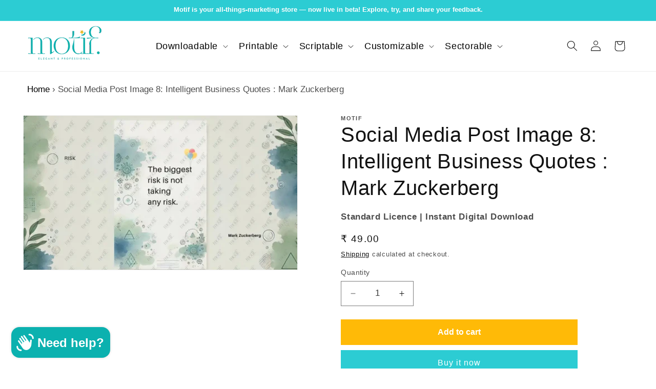

--- FILE ---
content_type: text/css
request_url: https://motif.guru/cdn/shop/t/31/assets/mandasa_sty.css?v=8610629879276947861760524717
body_size: 750
content:
.button:after,.button:before,.product-card-wrapper product-form .ultimateTrustBadgesInnerContainer{display:none}.button,.badge{font-weight:700;letter-spacing:0px}.title{text-align:center;width:100%}.inline-richtext{font-weight:700}.quick-add__submit{color:#fff;background:#2cccd3;border:1px solid #2CCCD3}.card__heading a{font-size:15px;letter-spacing:0px}.button{transition:background-color .3s ease;border:1px solid #2CCCD3}.button:hover{color:#5dc5c2;background-color:#fff}.collection__view-all .button{border:1px solid #000}.card-wrapper.underline-links-hover:hover a{text-decoration:none}.card__inner:after{box-shadow:unset!important}.collection-list .card__inner .card__content{box-shadow:0 0 6px #05050575}ul.list-unstyled{padding-left:0!important}.footer__blocks-wrapper p{color:#fff;font-size:1.4rem}.footer-block__brand-info .footer-block__image-wrapper{margin-bottom:0}.list-social.footer__list-social{margin-top:20px;gap:10px}.footer__list-social .link.list-social__link{background:#fff;border:2px solid white;border-radius:50%;padding:.6rem;transition:.2s linear}.footer__list-social .list-social__link svg path{fill:#2cccd3}.footer__blocks-wrapper .footer-block__brand-info .footer__list-social.list-social{margin-left:0rem;margin-right:0rem}.footer__list-social .link.list-social__link:hover{background:#2cccd3}.footer__list-social .link.list-social__link:hover svg path{fill:#fff}.footer .footer__content-bottom{display:flex;align-items:center;flex-direction:row-reverse;padding-top:1rem}.footer-block__details-content.rte a{text-decoration:none}.footer__copyright .copyright__content{color:#fff}.footer__content-bottom .footer__content-bottom-wrapper--center{justify-content:start}.footer__content-bottom .footer__payment{width:100%;text-align:end}.announcement-bar__message{letter-spacing:0px;font-weight:700}.desk_top_drawer--ctm{display:flex;align-items:center}.footer .footer__content-top{padding-bottom:3rem}.jdgm-rev-widg__title{font-size:calc(var(--font-heading-scale) * 4rem)!important;font-weight:700}.product-form__submit.button{background-color:#ffba07;color:#fff;border:1px solid #ffba07}.product-form__submit.button:hover{background-color:#2cccd3;color:#fff;border:1px solid #2CCCD3}.sticky_add_to_cart{position:fixed;bottom:0;z-index:2;width:100%;background:#f3f3f3;padding:10px}.sticky_add_to_cart .shopify-payment-button{display:none}.sticky_add_to_cart .product-form__submit{margin-bottom:0rem}.images_part_stick{max-width:70px;border-radius:15px;overflow:hidden}.images_part_stick img{width:100%;display:block}.sticky_add_to_cart .flex_stcky_part{display:flex;justify-content:center;align-items:center;gap:30px}.inner_part_stck{display:flex;align-items:center;gap:20px}.inner_part_stck h3{margin:unset;font-weight:700;font-size:15px}.inner_part_stck h3 a{color:#000;text-decoration:none}.inner_part_stck .price{font-weight:700;font-size:1.4rem;letter-spacing:0px}.header .header__heading-link{padding:0}.header__heading-link .header__heading-logo-wrapper,.header__heading-link .header__heading-logo-wrapper img{display:block}.header__icons{align-items:center}.header__icons .doubly-wrapper{padding-top:0;padding-left:15px}.header__icons .doubly-wrapper .currency-switcher{vertical-align:text-top}.image-with-text__text-item .image-with-text__content{padding-left:50px;padding-right:0}.image-with-text__text.rte.body p{font-size:15px;letter-spacing:0px;color:#000}.ctm_banner_collect .collection-hero__title{text-align:center;font-weight:700;letter-spacing:0px}.ctm_banner_collect .collection-hero__description{text-align:center;max-width:100%;letter-spacing:0px}.main-page-title,.shopify-policy__title h1{text-align:center;font-weight:700;letter-spacing:0px}.shopify-policy__container{max-width:90ch}.ctm_part_with_icon{display:flex;align-items:center;gap:10px;justify-content:end}.trust_icons_ctm{max-width:90px;display:inline-block}.trust_icons_ctm img{width:100%;display:block}.swym-header-launcher-icon svg{vertical-align:text-top}.breadcrumb{padding:20px 0 0;letter-spacing:0px}.breadcrumb a{text-decoration:none;color:#000}.swym-header-launcher-icon svg{height:2.4rem;width:2.4rem}.collapsible-content .accordion summary:hover .accordion__title{text-decoration:none}.accordion__content{letter-spacing:0px;color:#000}.accordion__content p{font-size:15px}.collapsible-content__wrapper .grid{align-items:center}.grid__item .accordion{border-top:unset;border-bottom:unset}.collapsible-content .accordion summary:hover{background-color:transparent}.add__content a{display:flex;align-items:center;column-gap:15px;margin-top:10px;text-decoration:none;letter-spacing:0px;color:#fff}.add__content a .icon-email,.add__content a .whats_app_icon{width:20px;height:20px;vertical-align:middle}.add__content a .icon-email path{stroke:#fff;fill:transparent;stroke-width:6px}.contact_part_section.add__content a{color:#000;justify-content:center}.add__content.contact_part_section a .icon-email path{stroke:#000;stroke-width:4px}@media (min-width: 990px){.foot--part--ctm--2.footer-block--menu,.foot--part--ctm--3.footer-block--menu{width:15%}.footer-block.foot--part--ctm--1{width:30%}.footer-block__brand-info .rte{max-width:380px}.header.header--middle-left{grid-template-columns:1fr auto 1fr}.mobile_draawer_ctm{display:none}}@media (max-width: 990px) and (min-width:750px){.footer__blocks-wrapper .footer-block{width:48%}}@media (max-width: 990px){.desk_top_drawer--ctm header-drawer{display:none}.mobile_draawer_ctm header-drawer{margin-left:0rem}.footer .footer-block__details-content .list-menu__item--link{padding-bottom:0rem;padding-top:.5rem}.mobile_draawer_ctm .menu-drawer__localization{display:none}}@media (max-width: 750px){.footer .footer-block__details-content{margin-bottom:0rem}.header__icons .doubly-wrapper{margin:0}.header{padding:2px .5rem!important}.image-with-text__text-item .image-with-text__content{padding:20px 0}.footer .footer__content-top{padding:0 15px}.footer-block .footer-block__heading{margin-bottom:1rem}.footer .footer__content-bottom{flex-direction:column-reverse;gap:0px}.footer__content-bottom .footer__content-bottom-wrapper--center{justify-content:center}}@media (max-width: 550px){.inner_part_stck{display:none}.header__heading-link .header__heading-logo-wrapper img{width:120px}}
/*# sourceMappingURL=/cdn/shop/t/31/assets/mandasa_sty.css.map?v=8610629879276947861760524717 */


--- FILE ---
content_type: text/javascript; charset=utf-8
request_url: https://motif.guru/web-pixels@fcfee988w5aeb613cpc8e4bc33m6693e112/web-pixel-1468006682@34ad157958823915625854214640f0bf/sandbox/worker.modern.js
body_size: -516
content:
importScripts('https://motif.guru/cdn/wpm/sfcfee988w5aeb613cpc8e4bc33m6693e112m.js');
globalThis.shopify = self.webPixelsManager.createShopifyExtend('1468006682', 'APP');
importScripts('/web-pixels/strict/app/web-pixel-1468006682@34ad157958823915625854214640f0bf.js');


--- FILE ---
content_type: text/javascript; charset=utf-8
request_url: https://motif.guru/web-pixels@fcfee988w5aeb613cpc8e4bc33m6693e112/web-pixel-1529807130@5b6f6917e306bc7f24523662663331c0/sandbox/worker.modern.js
body_size: -717
content:
importScripts('https://motif.guru/cdn/wpm/sfcfee988w5aeb613cpc8e4bc33m6693e112m.js');
globalThis.shopify = self.webPixelsManager.createShopifyExtend('1529807130', 'APP');
importScripts('/web-pixels/strict/app/web-pixel-1529807130@5b6f6917e306bc7f24523662663331c0.js');


--- FILE ---
content_type: text/javascript; charset=utf-8
request_url: https://motif.guru/web-pixels@fcfee988w5aeb613cpc8e4bc33m6693e112/web-pixel-1550188826@33ce59988e5fac3396843ab3ac0b7dce/sandbox/worker.modern.js
body_size: -502
content:
importScripts('https://motif.guru/cdn/wpm/sfcfee988w5aeb613cpc8e4bc33m6693e112m.js');
globalThis.shopify = self.webPixelsManager.createShopifyExtend('1550188826', 'APP');
importScripts('/web-pixels/strict/app/web-pixel-1550188826@33ce59988e5fac3396843ab3ac0b7dce.js');
